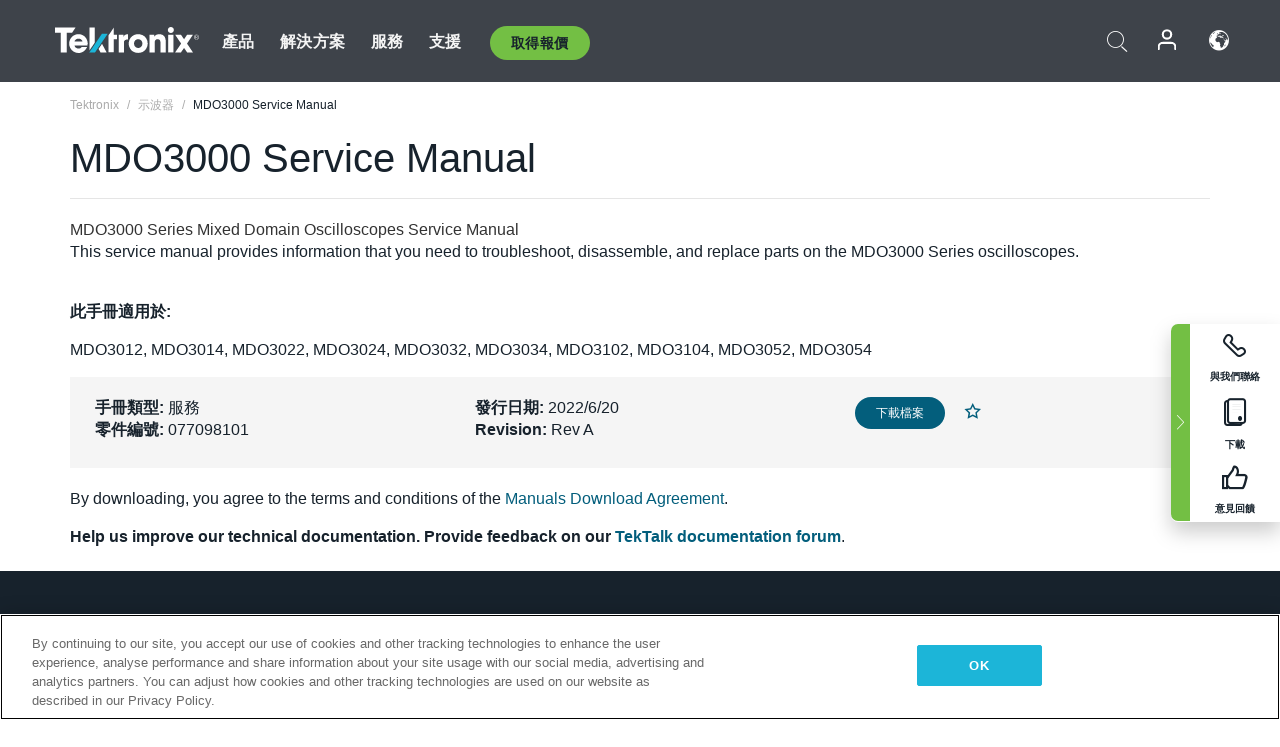

--- FILE ---
content_type: text/html; charset=utf-8
request_url: https://www.tek.com/tw/manual/oscilloscope/mdo3000-service-manual-mdo3000
body_size: 13934
content:



<!DOCTYPE html>
<html lang="zh-TW">
<head itemscope itemtype="http://schema.org/WebSite">
    <meta charset="utf-8">
    <meta http-equiv="X-UA-Compatible" content="IE=edge">
    <meta name="viewport" content="width=device-width" />
    <meta http-equiv="content-language" content="zh-TW">

        <!--Critical CSS Styles-->
        
        <!--CSS Styles-->
        <link rel="stylesheet" id="tek-main-css" href="/patternlab/css/tek.css?v-2026.01.22.1" as="style" data-version="2026.01.22.1">
        <noscript id="tek-main-css-noscript"><link rel="stylesheet" href="/patternlab/css/tek.css?v-2026.01.22.1"></noscript>


    <style type="text/css" data-source="global">
        
    </style>
    <style type="text/css" data-source="localized">
            
    </style>

    <style>
.bundle-card{
overflow: visible;
}
.oem-hide{display:none !important;}
.bundle-card .bundle-price {
font-size:1.425rem!important;
}
@media screen and (min-width: 992px) and (max-width: 1279px){
.bundle-card .bundle-price {
font-size:1.1rem!important;
}
}
.new-nav-item::before {
    color: #73bf44;
    display: initial;
}
:lang(en) .new-nav-item::before, :lang(en) header.header--redesign .nav--main ul li ul li a.category[href="https://my.tek.com/tektalk/"]:before
{
  content: "NEW! ";
   color: #73bf44;
    display: initial;
}
:lang(ja) .new-nav-item::before {
    content: "新着 ";
}
:lang(zh-CN) .new-nav-item::before {
    content: "新的 ";
}
:lang(de-DE) .new-nav-item::before {
    content: "Neu ";
}
:lang(fr-FR) .new-nav-item::before {
    content: "Nouveau "
}
:lang(zh-TW) .new-nav-item::before {
    content: "新的 ";
}
@media screen and (min-width: 992px) {
:lang(fr-FR) .new-nav-item::before {left: -45px;}
  .new-nav-item::before {
    position: absolute;
    left: -20px;
  }
}
.tek-accordion-content {display:none;}
div#drift-frame-controller{z-index:214748364!important;}
@media only screen and (max-width:425px){#onetrust-banner-sdk.otFlat{max-height:25%!important}#onetrust-banner-sdk #onetrust-policy{margin-left:0;margin-top:10px!important}#onetrust-banner-sdk .ot-sdk-columns{width:48%!important;float:left;box-sizing:border-box;padding:0;display:initial;margin-right:2%}#onetrust-consent-sdk #onetrust-button-group button:first-child{margin-top:40px!important}#onetrust-banner-sdk #onetrust-close-btn-container{top:0!important}#onetrust-banner-sdk #onetrust-banner-sdk.ot-close-btn-link,#onetrust-banner-sdk.ot-close-btn-link{padding-top:0!important}}
@media screen and (max-width: 767px){
footer.footer.footer-redesign .footer-connect .social-media-container a {font-size:2rem;}
}
@media screen and (max-width: 300px){
footer.footer.footer-redesign .footer-connect .social-media-container a {font-size:1rem;}
}
/* Slick */
.slider-wrap .slider.slick-slider .banner {display:none;}
.slider-wrap .slider.slick-slider .banner:first-child {display:block;}
.slider-wrap .slider.slick-slider.slick-initialized .banner {display:block;}
/* Documents */
main.main .main-content img.lazy {
max-height: 285px;
min-height: 285px;
}
main.main .main-content #sidebar-wrapper img.lazy,
main.main .main-content img.lazy.loaded,
main.main .main-content .chap-nav img.lazy {
max-height: inherit;
min-height: inherit;
}
main.main .main-content:after,
main.main .main-content #wrapper:after {
    clear: both;
    content: "";
    display: table;
}
@media screen and (min-width: 577px){
  main.main .doc__img {margin: 20px 15px 0px 45px;}
}
/* Slick */
.slider.js-slider-dots img.lazy.loaded,
.main-content img.lazy.loaded {
    max-height: initial;
}
/* MSDM */
div[data-form-block-id="249c9904-bdc6-ee11-9078-6045bd058aac"] {
  visibility: hidden;
  max-height: 1px;
  max-width: 1px;
  overflow: hidden;
}
</style>
    <!--END CSS tyles-->

        <script type="text/javascript" src="/static/js/vendor/jquery-3.5.1.min.js"></script>
<script>
window.dataLayer = window.dataLayer || [];
</script>

<!-- Optimizely -->
<script async src="/api/optimizelyjs/6238166017900544.js"></script>
<!-- End Optimizely -->

<!-- Google Tag Manager -->
<script>(function(w,d,s,l,i){w[l]=w[l]||[];w[l].push({'gtm.start':
new Date().getTime(),event:'gtm.js'});var f=d.getElementsByTagName(s)[0],
j=d.createElement(s),dl=l!='dataLayer'?'&l='+l:'';j.async=true;j.src=
'https://www.googletagmanager.com/gtm.js?id='+i+dl;f.parentNode.insertBefore(j,f);
})(window,document,'script','dataLayer','GTM-77N6');</script>
<!-- End Google Tag Manager -->

    <title itemprop="name">MDO3000 Service Manual | Tektronix</title>
    <meta name="keywords" content="MDO3000 Service Manual, , Service, MDO3012, MDO3014, MDO3022, MDO3024, MDO3032, MDO3034, MDO3102, MDO3104, MDO3052, MDO3054, MDO3000" />
    <meta name="description" content="This service manual provides information that you need to troubleshoot, disassemble, and replace parts on the MDO3000 Series oscilloscopes." />

<!--Open Graph Tags-->
    <meta property="og:title" content="MDO3000 Service Manual" />

<meta property="og:type" content="website" />

    <meta property="og:description" content="This service manual provides information that you need to troubleshoot, disassemble, and replace parts on the MDO3000 Series oscilloscopes." />

<meta property="og:url" content="https://www.tek.com/tw/manual/oscilloscope/mdo3000-service-manual-mdo3000" />




<!--Canonical and Alternate URLs-->
<link rel="canonical" href="https://www.tek.com/tw/manual/oscilloscope/mdo3000-service-manual-mdo3000" itemprop="url" />



<!--Developer site considerations-->

        <link rel="alternate" hreflang="en" href="https://www.tek.com/en/manual/oscilloscope/mdo3000-service-manual-mdo3000" />
        <link rel="alternate" hreflang="x-default" href="https://www.tek.com/en/manual/oscilloscope/mdo3000-service-manual-mdo3000" />
        <link rel="alternate" hreflang="ja-jp" href="https://www.tek.com/ja/manual/oscilloscope/mdo3000-service-manual-mdo3000" />
        <link rel="alternate" hreflang="de-de" href="https://www.tek.com/de/manual/oscilloscope/mdo3000-service-manual-mdo3000" />
        <link rel="alternate" hreflang="ru-ru" href="https://www.tek.com/ru/manual/oscilloscope/mdo3000-service-manual-mdo3000" />
        <link rel="alternate" hreflang="fr-fr" href="https://www.tek.com/fr/manual/oscilloscope/mdo3000-service-manual-mdo3000" />
        <link rel="alternate" hreflang="zh-cn" href="https://www.tek.com.cn/manual/oscilloscope/mdo3000-service-manual-mdo3000" />
        <link rel="alternate" hreflang="zh-tw" href="https://www.tek.com/tw/manual/oscilloscope/mdo3000-service-manual-mdo3000" />
        <link rel="alternate" hreflang="ko-kr" href="https://www.tek.com/ko/manual/oscilloscope/mdo3000-service-manual-mdo3000" />
        <link rel="alternate" hreflang="vi-vn" href="https://www.tek.com/vn/manual/oscilloscope/mdo3000-service-manual-mdo3000" />
    

    

    <script type="text/plain" class="optanon-category-C0002">
        if(document.cookie.indexOf('SC_TRACKING_CONSENT') == -1)
        {
            fetch("/api/trackingconsent/giveconsent", {method: "GET", credentials: 'include'});
        }
    </script>
</head>
<body class="" data-channel="sales" sc-item-id="{CC6F3A9C-0C60-41A8-9FBA-0BC58274F60B}" data-user-email="" data-user-name="" data-cf-country="US">
<!-- Google Tag Manager (noscript) -->
<noscript><iframe src="https://www.googletagmanager.com/ns.html?id=GTM-77N6"
height="0" width="0" style="display:none;visibility:hidden"></iframe></noscript>
<!-- End Google Tag Manager (noscript) -->

    <header class="header header--redesign tek-contact">
    <div class="header__top-mobile">
        <div class="header__btn">
    <div class="block--phone">
        <div class="buyquote-phone icon-phone"><a class="buy-contact-number"></a></div>
    </div>
    <div id="btn-search" class="btn--search">
        <span class="sr-only">切換搜尋</span>
        <span class="icon-search"></span>
    </div>
        <div class="btn--lang">
            <a class="icon-earth header-right__item"><span class="region-text"></span></a>

            <div id="lang-selector-nav" class="lang-selector-bar lang-selector-redesign">
                <div class="lang-selector-bar__header">
                    <div class="header-text">Current Language</div>
                    <div class="header-right__item"><span class="btn-close">×</span></div>
                    <div class="region-text">Chinese (Traditional, Taiwan)</div>
                </div>
                <p class="lang-selector-bar__message">選取語言：</p>
                <nav class="lang-selector-bar__lang-menu">
                    <ul>
                                <li><a href="https://www.tek.com/en/manual/oscilloscope/mdo3000-service-manual-mdo3000">English</a></li>
                                <li><a href="https://www.tek.com/fr/manual/oscilloscope/mdo3000-service-manual-mdo3000">FRAN&#199;AIS</a></li>
                                <li><a href="https://www.tek.com/de/manual/oscilloscope/mdo3000-service-manual-mdo3000">DEUTSCH</a></li>
                                <li><a href="https://www.tek.com/vn/manual/oscilloscope/mdo3000-service-manual-mdo3000">Việt Nam</a></li>
                                <li><a href="https://www.tek.com.cn/manual/oscilloscope/mdo3000-service-manual-mdo3000">简体中文</a></li>
                                <li><a href="https://www.tek.com/ja/manual/oscilloscope/mdo3000-service-manual-mdo3000">日本語</a></li>
                                <li><a href="https://www.tek.com/ko/manual/oscilloscope/mdo3000-service-manual-mdo3000">한국어</a></li>
                                <li><a href="https://www.tek.com/tw/manual/oscilloscope/mdo3000-service-manual-mdo3000">繁體中文</a></li>
                    </ul>
                </nav>

            </div>
        </div>
    <div id="btn-menu" class="btn--menu">
        <span class="sr-only">切換功能表</span>
        <span class="icon-menu"></span>
    </div>
</div><div class="search-block-form">
    
<div class="page-quick-search">
<form action="/api/searchbar/search" method="post"><input name="__RequestVerificationToken" type="hidden" value="NVjX8bDpkb2qToczUJsJrfFgkx3--fdGbF_Kif-LuB08KPXZGVNpN7ClBwPGnZjzktoEBKD2JJHhzYNdsf3W7fywFKfB0yUg5N3OPyFTJpg1" /><input id="uid" name="uid" type="hidden" value="ce22e590-c601-4e5c-a23d-c843aee244d9" />        <div class="form-item">
            <input autocomplete="off" class="form-search form-search-input search-input-b47593d55a7d4205a26d1b6011752185" id="b47593d55a7d4205a26d1b6011752185" name="SearchText" placeholder="搜尋" type="text" value="" />
        </div>
        <div class="form-actions">
            <input type="submit" autocomplete="off" id="edit-submit" value="搜尋" class="button form-submit search-button-b47593d55a7d4205a26d1b6011752185" />
        </div>
</form>
    <div class="search-quick-container" id="search-container-result-b47593d55a7d4205a26d1b6011752185" style="display: none;">
        <div class="helper-container">
            <div class="close-container"><span class="btn-close" data-search-id="b47593d55a7d4205a26d1b6011752185">x</span></div>
            <div class="mobile-tabs">
                <div class="tabs-container">
                    <div data-tab-id="prod-tab" data-search-id="b47593d55a7d4205a26d1b6011752185" class="tab active product-tab-products-content"></div>
                    <div data-tab-id="doc-tab" data-search-id="b47593d55a7d4205a26d1b6011752185" class="tab product-tab-docs-content"></div>
                </div>
            </div>
            <div class="row padding-20 content-row">
                <div data-tab-content-id="prod-tab" class="col-md-6 col-xs-12 tab-content active prod-tab-content">
                    <div class="products-content">
                    </div>
                </div>
                <div data-tab-content-id="doc-tab" class="col-md-6 col-xs-12 tab-content inactive docs-tab-content">
                    <div class="docs-content">
                    </div>
                </div>
            </div>
            <div class="no-results-link">To find technical documents by model, try our <a href="/tw/product-support">Product Support Center</a></div>
            <div class="center mr-show-it-all go-to-all-results"><a href="/tw/search">Show all results →</a></div>
        </div>
    </div>
</div>
</div>
<div class="header__logo">
    <div class="block">
        <a href="/tw/">
            <picture><img src="/patternlab/images/transparent-pixel.png" class="main-logo lazy" alt="logo" data-src="/-/media/project/tek/images/logos/logo.svg?iar=0"></picture>
        </a>
        <a href="/tw/">
            <picture><img src="/patternlab/images/transparent-pixel.png" class="second-logo lazy" alt="mobile_logo" data-src="/-/media/project/tek/images/logos/mobile_logo.svg?iar=0"></picture>
        </a>
    </div>
</div>
    </div>
    <div class="header__menu">
        <div class="header-left">
            

<nav class="nav--main">
    <ul>
                    <li>


                <a class="parent-item" href="/tw/">產品</a>

                <div class="sub-menu">
                    <div class="container w--dynamic">

                        <div class="row">

                                <div class="col-xs-12 col-md-4 menu-col">
                                    <ul>

                                            <li>
<a class="category" href="/tw/products/oscilloscopes-and-probes">示波器和探棒</a>                                            </li>
                                                <li>
                                                    <ul>

                                                                        <li>
                                                                            <a href="/tw/products/oscilloscopes">示波器</a>
                                                                        </li>
                                                                        <li>
                                                                            <a href="/tw/products/oscilloscopes/high-speed-digitizers">高速數位器</a>
                                                                        </li>
                                                                        <li>
                                                                            <a href="/tw/products/oscilloscopes/oscilloscope-probes">探棒與配件</a>
                                                                        </li>
                                                    </ul>
                                                </li>
                                            <li>
<a class="m-t-lg-29 category" href="/tw/products/software">軟體</a>                                            </li>
                                                <li>
                                                    <ul>

                                                                        <li>
                                                                            <a href="/tw/products/software?category=bench-software">工作台軟體</a>
                                                                        </li>
                                                                        <li>
                                                                            <a href="/tw/products/software?category=data-analysis">資料分析</a>
                                                                        </li>
                                                                        <li>
                                                                            <a href="/tw/products/software?category=test-automation">測試自動化</a>
                                                                        </li>
                                                    </ul>
                                                </li>
                                            <li>
<a class="m-t-lg-29 category" href="/tw/products/analyzers">分析儀</a>                                            </li>
                                                <li>
                                                    <ul>

                                                                        <li>
                                                                            <a href="/tw/products/spectrum-analyzers">頻譜分析儀</a>
                                                                        </li>
                                                                        <li>
                                                                            <a href="/tw/products/keithley/4200a-scs-parameter-analyzer">參數分析儀</a>
                                                                        </li>
                                                                        <li>
                                                                            <a href="/tw/products/coherent-optical-products">光調變分析儀</a>
                                                                        </li>
                                                                        <li>
                                                                            <a href="/tw/products/frequency-counters">計頻器</a>
                                                                        </li>
                                                    </ul>
                                                </li>
                                                                            </ul>
                                </div>
                                <div class="col-xs-12 col-md-4 menu-col">
                                    <ul>

                                            <li>
<a class="category" href="/tw/products/signal-generators">訊號產生器</a>                                            </li>
                                                <li>
                                                    <ul>

                                                                        <li>
                                                                            <a href="/tw/products/signal-generators/arbitrary-function-generator">任意函數產生器</a>
                                                                        </li>
                                                                        <li>
                                                                            <a href="/tw/products/arbitrary-waveform-generators">任意波形產生器</a>
                                                                        </li>
                                                    </ul>
                                                </li>
                                            <li>
<a class="m-t-lg-29 category" href="/tw/products/sources-and-supplies">電源和電源供應器</a>                                            </li>
                                                <li>
                                                    <ul>

                                                                        <li>
                                                                            <a href="/tw/products/keithley/source-measure-units">電源量測設備</a>
                                                                        </li>
                                                                        <li>
                                                                            <a href="/tw/products/dc-power-supplies">直流電源供應器</a>
                                                                        </li>
                                                                        <li>
                                                                            <a href="/tw/products/dc-electronic-loads">直流電子負載</a>
                                                                        </li>
                                                                        <li>
                                                                            <a href="/tw/products/ea/bidirectional-power-supplies">DC 雙向供應器</a>
                                                                        </li>
                                                                        <li>
                                                                            <a href="/tw/products/battery-test-and-simulation">電化學產品</a>
                                                                        </li>
                                                    </ul>
                                                </li>
                                            <li>
<a class="m-t-lg-29 category" href="/tw/products/meters">電錶</a>                                            </li>
                                                <li>
                                                    <ul>

                                                                        <li>
                                                                            <a href="/tw/products/keithley/benchtop-digital-multimeter">數位萬用電錶</a>
                                                                        </li>
                                                                        <li>
                                                                            <a href="/tw/products/keithley/data-acquisition-daq-systems">切換和資料擷取系統</a>
                                                                        </li>
                                                                        <li>
                                                                            <a href="/tw/products/keithley/low-level-sensitive-and-specialty-instruments">低位準儀器/靈敏和專用儀器</a>
                                                                        </li>
                                                    </ul>
                                                </li>
                                                                            </ul>
                                </div>
                                <div class="col-xs-12 col-md-4 menu-col">
                                    <ul>

                                            <li>
<a class="category" href="/tw/products">其他產品</a>                                            </li>
                                                <li>
                                                    <ul>

                                                                        <li>
                                                                            <a class="new-nav-item" href="/tw/products/reference-solutions">參考解決方案</a>
                                                                        </li>
                                                                        <li>
                                                                            <a href="/tw/products/keithley/semiconductor-testing-systems">半導體測試系統</a>
                                                                        </li>
                                                                        <li>
                                                                            <a href="/tw/products/components-accessories">元件和配件</a>
                                                                        </li>
                                                                        <li>
                                                                            <a href="/tw/buy/encore">翻新測試設備</a>
                                                                        </li>
                                                                        <li>
                                                                            <a class="nav-highlight mb-3" href="/tw/tools">Product Selectors &amp; Calculators ⇨</a>
                                                                        </li>
                                                    </ul>
                                                </li>
                                            <li>
<a class="category" href="/tw/products/keithley">吉時利產品</a>                                            </li>
                                            <li>
<a class="category" href="/tw/products/ea">EA Elektro-Automatik 產品</a>                                            </li>
                                            <li>
<a class="category" href="/tw/products">查看所有產品</a>                                            </li>
                                            <li>
<a class="category" href="/tw/buy/promotions">促銷活動</a>                                            </li>
                                                                            </ul>
                                </div>
                        </div>
                    </div>
                </div>
            </li>
            <li>


                <a class="parent-item" href="/tw/">解決方案</a>

                <div class="sub-menu">
                    <div class="container w--dynamic">

                        <div class="row">

                                <div class="col-xs-12 col-md-3 key-trends-col menu-col">
                                    <ul>

                                            <li>
<a class="category" href="/tw/solutions">行業</a>                                            </li>
                                                <li>
                                                    <ul>

                                                                        <li>
                                                                            <a href="/tw/solutions/application/research">進階研究</a>
                                                                        </li>
                                                                        <li>
                                                                            <a href="/tw/solutions/industry/aero-def">航太與國防</a>
                                                                        </li>
                                                                        <li>
                                                                            <a href="/tw/solutions/industry/automotive-test-solutions">汽車</a>
                                                                        </li>
                                                                        <li>
                                                                            <a href="/tw/education/university-labs">教育與教學實驗室</a>
                                                                        </li>
                                                                        <li>
                                                                            <a href="/tw/solutions/industry/medical-devices-and-systems">醫療裝置和系統</a>
                                                                        </li>
                                                                        <li>
                                                                            <a class="new-nav-item" href="/tw/solutions/industry/power-semiconductor">功率半導體</a>
                                                                        </li>
                                                                        <li>
                                                                            <a href="/tw/solutions/industry/renewable-energy">再生能源</a>
                                                                        </li>
                                                                        <li>
                                                                            <a href="/tw/solutions/industry/semiconductor-design-and-manufacturing">半導體設計與製造</a>
                                                                        </li>
                                                    </ul>
                                                </li>
                                                                            </ul>
                                </div>
                                <div class="col-xs-12 col-md-9 app-ind-col menu-col">
                                    <ul>

                                            <li>
<a class="category" href="/tw/solutions">應用</a>                                            </li>
                                                <li>
                                                    <ul>

                                                                        <li>
                                                                            <a href="/tw/solutions/application/3d-sensing">3D 感應與影像特性</a>
                                                                        </li>
                                                                        <li>
                                                                            <a href="/tw/solutions/application/emi-emc-testing">EMI/EMC 測試</a>
                                                                        </li>
                                                                        <li>
                                                                            <a href="/tw/solutions/application/high-speed-serial-communication">高速串列通訊</a>
                                                                        </li>
                                                                        <li>
                                                                            <a href="/tw/solutions/application/material-science">材料科學和工程</a>
                                                                        </li>
                                                                        <li>
                                                                            <a href="/tw/">軍事與政府</a>
                                                                        </li>
                                                                        <li>
                                                                            <a href="/tw/solutions/application/power-efficiency">電源效率</a>
                                                                        </li>
                                                                        <li>
                                                                            <a href="/tw/solutions/application/rf-testing">射頻測試</a>
                                                                        </li>
                                                                        <li>
                                                                            <a href="/tw/solutions/application/test-automation">測試自動化</a>
                                                                        </li>
                                                                        <li>
                                                                            <a href="/tw/">有線通訊設備</a>
                                                                        </li>
                                                    </ul>
                                                </li>
                                            <li>
<a class="m-t-lg-29 category" href="/tw/solutions">All Solutions</a>                                            </li>
                                                                            </ul>
                                </div>
                        </div>
                    </div>
                </div>
            </li>
            <li>

                    <meta itemprop="serviceType" content="服務" />

                <a class="parent-item" href="/tw/">服務</a>

                <div class="sub-menu">
                    <div class="container w--dynamic">

                        <div class="row">

                                <div class="col-xs-12 col-md-4 menu-col">
                                    <ul>

                                            <li>
<a class="category" href="/tw/services/calibration-services">                                                    <span itemprop="name">
                                                        校準服務
                                                    </span>
</a>                                            </li>
                                                <li>
                                                    <ul>

                                                                        <li>
                                                                            <div>
                                                                                <span itemprop="name">
                                                                                    <a href="/tw/services/calibration-services/factory-verified-calibration-services">原廠認證校驗</a>
                                                                                </span>
                                                                            </div>
                                                                        </li>
                                                                        <li>
                                                                            <div>
                                                                                <span itemprop="name">
                                                                                    <a href="/tw/services/calibration-services/multi-brand-oem-compliant-calibration-services">多重品牌相容校驗</a>
                                                                                </span>
                                                                            </div>
                                                                        </li>
                                                                        <li>
                                                                            <div>
                                                                                <span itemprop="name">
                                                                                    <a href="/tw/services/calibration-services/quality">品質與認可</a>
                                                                                </span>
                                                                            </div>
                                                                        </li>
                                                                        <li>
                                                                            <div>
                                                                                <span itemprop="name">
                                                                                    <a href="/tw/services/calibration-services/calibration-capabilities">校驗能力</a>
                                                                                </span>
                                                                            </div>
                                                                        </li>
                                                                        <li>
                                                                            <div>
                                                                                <span itemprop="name">
                                                                                    <a href="/tw/services/calibration-services/locations">位置</a>
                                                                                </span>
                                                                            </div>
                                                                        </li>
                                                                        <li>
                                                                            <div>
                                                                                <span itemprop="name">
                                                                                    <a href="/tw/services/calibration-services/calibration-services-levels">服務層次</a>
                                                                                </span>
                                                                            </div>
                                                                        </li>
                                                                        <li>
                                                                            <div>
                                                                                <span itemprop="name">
                                                                                    <a href="/tw/services/test-equipment-repair/rma-status-search">原廠級校驗狀態追蹤</a>
                                                                                </span>
                                                                            </div>
                                                                        </li>
                                                                        <li>
                                                                            <div>
                                                                                <span itemprop="name">
                                                                                    <a class="nav-highlight" href="/tw/services/multi-brand-quote-request">多重品牌服務要求 ⇨</a>
                                                                                </span>
                                                                            </div>
                                                                        </li>
                                                                        <li>
                                                                            <div>
                                                                                <span itemprop="name">
                                                                                    <a class="nav-highlight" href="/tw/services/select-factory-service-request">原廠服務要求 ⇨</a>
                                                                                </span>
                                                                            </div>
                                                                        </li>
                                                    </ul>
                                                </li>
                                            <li>
<a class="m-t-lg-29 category" href="/tw/services/asset-management">                                                    <span itemprop="name">
                                                        資產管理服務
                                                    </span>
</a>                                            </li>
                                                <li>
                                                    <ul>

                                                                        <li>
                                                                            <div>
                                                                                <span itemprop="name">
                                                                                    <a href="/tw/services/asset-management/calweb">CalWeb</a>
                                                                                </span>
                                                                            </div>
                                                                        </li>
                                                                        <li>
                                                                            <div>
                                                                                <span itemprop="name">
                                                                                    <a href="/tw/services/asset-management/managed-services">儀器管理服務</a>
                                                                                </span>
                                                                            </div>
                                                                        </li>
                                                    </ul>
                                                </li>
                                                                            </ul>
                                </div>
                                <div class="col-xs-12 col-md-4 menu-col">
                                    <ul>

                                            <li>
<a class="category" href="/tw/services/test-equipment-repair">                                                    <span itemprop="name">
                                                        維修服務
                                                    </span>
</a>                                            </li>
                                                <li>
                                                    <ul>

                                                                        <li>
                                                                            <div>
                                                                                <span itemprop="name">
                                                                                    <a class="oem-hide" href="/tw/services/test-equipment-repair/rma-request">安排維修服務</a>
                                                                                </span>
                                                                            </div>
                                                                        </li>
                                                                        <li>
                                                                            <div>
                                                                                <span itemprop="name">
                                                                                    <a href="/tw/services/test-equipment-repair/rma-status-search">追蹤維修狀態</a>
                                                                                </span>
                                                                            </div>
                                                                        </li>
                                                                        <li>
                                                                            <div>
                                                                                <span itemprop="name">
                                                                                    <a href="/webform/request-tektronix-parts-information">零件</a>
                                                                                </span>
                                                                            </div>
                                                                        </li>
                                                                        <li>
                                                                            <div>
                                                                                <span itemprop="name">
                                                                                    <a href="/tw/services/test-equipment-repair/warranty-status-search">查看產品保固狀態</a>
                                                                                </span>
                                                                            </div>
                                                                        </li>
                                                    </ul>
                                                </li>
                                                                            </ul>
                                </div>
                                <div class="col-xs-12 col-md-4 menu-col">
                                    <ul>

                                            <li>
<a class="category" href="/tw/services/ea-factory-service">EA Elektro-Automatik 服務</a>                                            </li>
                                            <li>
<a class="category" href="/tw/component-solutions">Tektronix 元件解決方案</a>                                            </li>
                                            <li>
<a class="category" href="/tw/services/factory-service-plans">服務方案</a>                                            </li>
                                            <li>
<a class="category" href="/tw/services">查看所有服務</a>                                            </li>
                                                                            </ul>
                                </div>
                        </div>
                    </div>
                </div>
            </li>
            <li>


                <a class="parent-item" href="/tw/">支援</a>

                <div class="sub-menu">
                    <div class="container w--dynamic">

                        <div class="row">

                                <div class="col-xs-12 col-md-4 menu-col">
                                    <ul>

                                            <li>
<a class="category" href="/tw/ownerresources">產品</a>                                            </li>
                                                <li>
                                                    <ul>

                                                                        <li>
                                                                            <a href="/tw/support/datasheets-manuals-software-downloads"> 產品支援和下載</a>
                                                                        </li>
                                                                        <li>
                                                                            <a href="/tw/order-status-search">訂單狀態</a>
                                                                        </li>
                                                                        <li>
                                                                            <a href="/tw/product-registration">產品註冊</a>
                                                                        </li>
                                                                        <li>
                                                                            <a href="/tw/services/test-equipment-repair/warranty-status-search">查看產品保固狀態</a>
                                                                        </li>
                                                                        <li>
                                                                            <a href="/tw/buy/request-parts-information">零件</a>
                                                                        </li>
                                                    </ul>
                                                </li>
                                            <li>
<a class="m-t-lg-29 category" href="/tw/products/software">軟體</a>                                            </li>
                                                <li>
                                                    <ul>

                                                                        <li>
                                                                            <a href="/tw/support/datasheets-manuals-software-downloads">軟體下載</a>
                                                                        </li>
                                                                        <li>
                                                                            <a href="/tw/support/products/product-license">TEKAMS (軟體授權管理)</a>
                                                                        </li>
                                                    </ul>
                                                </li>
                                            <li>
<a class="m-t-lg-29 category" href="/tw/support/resource-center">資源</a>                                            </li>
                                                <li>
                                                    <ul>

                                                                        <li>
                                                                            <a href="/tw/support/ea">EA Elektro-Automatik 支援</a>
                                                                        </li>
                                                                        <li>
                                                                            <a href="/tw/support/faqs">常見問題</a>
                                                                        </li>
                                                                        <li>
                                                                            <a href="/tw/support">支援中心</a>
                                                                        </li>
                                                                        <li>
                                                                            <a href="https://my.tek.com/zh-TW/support/create-new-support-case/">技術支援</a>
                                                                        </li>
                                                    </ul>
                                                </li>
                                                                            </ul>
                                </div>
                                <div class="col-xs-12 col-md-4 menu-col">
                                    <ul>

                                            <li>
<a class="category" href="/tw/buy">如何以及在哪裡購買</a>                                            </li>
                                                <li>
                                                    <ul>

                                                                        <li>
                                                                            <a href="/tw/contact-tek">與我們聯絡</a>
                                                                        </li>
                                                                        <li>
                                                                            <a href="/tw/buy/partner-locator">經銷商定位器</a>
                                                                        </li>
                                                                        <li>
                                                                            <a href="/tw/buy/gsa-multiple-award-schedule-pricelist">GSA 程式</a>
                                                                        </li>
                                                                        <li>
                                                                            <a href="/tw/buy/promotions">促銷活動</a>
                                                                        </li>
                                                    </ul>
                                                </li>
                                            <li>
<a class="m-t-lg-29 category" href="/tw/about-us/integrity-and-compliance-program">遵守</a>                                            </li>
                                                <li>
                                                    <ul>

                                                                        <li>
                                                                            <a href="/tw/support/export-codes">出口代碼</a>
                                                                        </li>
                                                                        <li>
                                                                            <a href="/tw/about-us/integrity-and-compliance-program">誠信合規</a>
                                                                        </li>
                                                                        <li>
                                                                            <a href="/tw/services/recycle">產品回收（僅限歐洲）</a>
                                                                        </li>
                                                                        <li>
                                                                            <a href="/tw/support/product-security">產品安全</a>
                                                                        </li>
                                                                        <li>
                                                                            <a href="/tw/services/customer-quality-assurance">品質保證</a>
                                                                        </li>
                                                                        <li>
                                                                            <a href="/tw/services/safety">安全召回</a>
                                                                        </li>
                                                                        <li>
                                                                            <a href="/tw/documents/service/traceability-map-beaverton-pdf">可追溯性</a>
                                                                        </li>
                                                    </ul>
                                                </li>
                                                                            </ul>
                                </div>
                                <div class="col-xs-12 col-md-4 menu-col">
                                    <ul>

                                            <li>
<a class="category" href="/tw/about-us">公司</a>                                            </li>
                                                <li>
                                                    <ul>

                                                                        <li>
                                                                            <a href="/tw/about-us">關於我們</a>
                                                                        </li>
                                                                        <li>
                                                                            <a href="/tw/newsroom?category=blogs&amp;lang=zh-TW">部落格</a>
                                                                        </li>
                                                                        <li>
                                                                            <a href="/tw/stories">客戶故事</a>
                                                                        </li>
                                                                        <li>
                                                                            <a href="/tw/events">活動</a>
                                                                        </li>
                                                                        <li>
                                                                            <a href="/tw/newsroom">新聞編輯室</a>
                                                                        </li>
                                                    </ul>
                                                </li>
                                            <li>
<a class="m-t-lg-29 category" href="/tw/buy/partners">合作夥伴入口網站</a>                                            </li>
                                            <li>
<a class="m-t-lg-29 category" href="https://my.tek.com/en/tektalk/?_gl=1*2wluc8*_gcl_au*MTE2NjcyNTE0MS4xNzI0MTI1NTQ0*_ga*OTA5OTY3NzMxLjE2Njg0MDUzODA.*_ga_1HMYS1JH9M*MTcyNDEyOTY3My42NTguMS4xNzI0MTM3MTgwLjYwLjAuMA..">TekTalk 使用者社群</a>                                            </li>
                                                                            </ul>
                                </div>
                        </div>
                    </div>
                </div>
            </li>
        <li>
                <div class="header-left__item block-buyquote">
        <nav class="nav--buy-quote">
            <ul>
                <li>
                        <a href="#" class="btn btn--green btn--small btn-quote parent-item">取得報價</a>
                    <div class="buy-quote sub-menu">
                        <div class="container">
                            <div class="row" style="justify-content: center;">
                                    <div class="thumbnails-wrap">
<a class="icon-top icon-scope" href="/tw/buy/tekstore/quote">取得產品報價</a><a class="icon-top icon-repair-service" href="/tw/request-service-quote-or-info">取得服務報價</a><a class="icon-top icon-contact-card-2021" title="Contact Sales" href="/tw/buy/request-sales-contact">聯絡銷售</a>                                    </div>
                            </div>
                        </div>
                    </div>
                </li>
            </ul>
        </nav>
    </div>

        </li>
    </ul>
</nav>

        </div>
        <div class="region--header_menu_right">
            <div class="header-right">
                

<div class="block--phone header-right__item">
    <div class="buyquote-phone">
        <a class="buy-contact-number"></a>
    </div>
</div>
<div class="search-block-form header-right__item">
    <div class="btn--search parent-item">
        <span class="sr-only">切換搜尋</span>
        <span class="icon-search"></span>
    </div>
    <div class="header-search-form">
        
<div class="page-quick-search">
<form action="/api/searchbar/search" method="post"><input name="__RequestVerificationToken" type="hidden" value="MsSsuGO0w0fr5nmYvxAgYmc6GB6rKyBaIUSLwh3l1wJc-73YWY-w4FyN8VVx37ktzLfs0zRSn01yVJXpm2auvDqViYn2aymuvXdyZtZPL_c1" /><input id="uid" name="uid" type="hidden" value="8686de6d-72fe-4e17-8bcb-63549d993e16" />        <div class="form-item">
            <input autocomplete="off" class="form-search form-search-input search-input-6c9c8ac699dc44faaa2a6840f886202e" id="6c9c8ac699dc44faaa2a6840f886202e" name="SearchText" placeholder="搜尋" type="text" value="" />
        </div>
        <div class="form-actions">
            <input type="submit" autocomplete="off" id="edit-submit" value="搜尋" class="button form-submit search-button-6c9c8ac699dc44faaa2a6840f886202e" />
        </div>
</form>
    <div class="search-quick-container" id="search-container-result-6c9c8ac699dc44faaa2a6840f886202e" style="display: none;">
        <div class="helper-container">
            <div class="close-container"><span class="btn-close" data-search-id="6c9c8ac699dc44faaa2a6840f886202e">x</span></div>
            <div class="mobile-tabs">
                <div class="tabs-container">
                    <div data-tab-id="prod-tab" data-search-id="6c9c8ac699dc44faaa2a6840f886202e" class="tab active product-tab-products-content"></div>
                    <div data-tab-id="doc-tab" data-search-id="6c9c8ac699dc44faaa2a6840f886202e" class="tab product-tab-docs-content"></div>
                </div>
            </div>
            <div class="row padding-20 content-row">
                <div data-tab-content-id="prod-tab" class="col-md-6 col-xs-12 tab-content active prod-tab-content">
                    <div class="products-content">
                    </div>
                </div>
                <div data-tab-content-id="doc-tab" class="col-md-6 col-xs-12 tab-content inactive docs-tab-content">
                    <div class="docs-content">
                    </div>
                </div>
            </div>
            <div class="no-results-link">To find technical documents by model, try our <a href="/tw/product-support">Product Support Center</a></div>
            <div class="center mr-show-it-all go-to-all-results"><a href="/tw/search">Show all results →</a></div>
        </div>
    </div>
</div>
    </div>
</div><nav class="header-right__item nav--account">
    <ul>
            <li class="nav--account__login">
                <form action="/identity/externallogin?authenticationType=AzureB2C&amp;ReturnUrl=%2fidentity%2fexternallogincallback%3fReturnUrl%3d%252ftw%252fmanual%252foscilloscope%252fmdo3000-service-manual-mdo3000%26sc_site%3dus%26authenticationSource%3dDefault&amp;sc_site=us" method="post">    <button type="submit" class="login-link">登入</button>
</form>
            </li>
    </ul>
</nav><a class="icon-earth header-right__item"><span class="region-text"></span></a>

<div id="lang-selector-nav" class="lang-selector-bar lang-selector-redesign">
    <div class="lang-selector-bar__header">
        <div class="header-text">Current Language</div>
        <div class="header-right__item"><span class="btn-close">×</span></div>
        <div class="region-text">Chinese (Traditional, Taiwan)</div>
    </div>
    <p class="lang-selector-bar__message">選取語言：</p>
    <nav class="lang-selector-bar__lang-menu">
        <ul>
                    <li><a href="https://www.tek.com/en/manual/oscilloscope/mdo3000-service-manual-mdo3000">English</a></li>
                    <li><a href="https://www.tek.com/fr/manual/oscilloscope/mdo3000-service-manual-mdo3000">FRAN&#199;AIS</a></li>
                    <li><a href="https://www.tek.com/de/manual/oscilloscope/mdo3000-service-manual-mdo3000">DEUTSCH</a></li>
                    <li><a href="https://www.tek.com/vn/manual/oscilloscope/mdo3000-service-manual-mdo3000">Việt Nam</a></li>
                    <li><a href="https://www.tek.com.cn/manual/oscilloscope/mdo3000-service-manual-mdo3000">简体中文</a></li>
                    <li><a href="https://www.tek.com/ja/manual/oscilloscope/mdo3000-service-manual-mdo3000">日本語</a></li>
                    <li><a href="https://www.tek.com/ko/manual/oscilloscope/mdo3000-service-manual-mdo3000">한국어</a></li>
                    <li><a href="https://www.tek.com/tw/manual/oscilloscope/mdo3000-service-manual-mdo3000">繁體中文</a></li>
        </ul>
    </nav>

</div>

            </div>
        </div>
    </div>
</header>

    <main role="main" class="main page__content global-components-init ">
        
        

<div class="flyout-redesign sticky-btn-group">
    <div class="sticky-btn-left sticky-btn-toggle open">
        <div class="hidden-xs hidden-sm">
            <div class="icon icon-chevron-right"></div>
        </div>
    </div>
    <div class="sticky-btn-right">
        

    <div class="sticky-btn">
        <div class="icon icon-phone-bold">
            <p>與我們聯絡</p>
        </div>
        <div class="callout clearfix">
            <div class="callout__close icon-chevron-right"></div>
            <div class="scroll-xs">
                <div class="callout__content">
                    <div class="col">
                            <div class="flex-icon-wrapper">
                                    <a class="open-chat chat icon-comments hidden" data-region="tw">
                                        <div class="callout__content-title">提出問題</div>
                                    </a>
                            </div>
                            <p class="description">與 Tek 業務代表即時對談。 上班時間：上午 6:00 - 下午 4:30 (太平洋時間)</p>
                    </div>


                        <div id="refresh-callout-call" class="col">

                            <a href="" class="call icon-communication">
                                <div class="callout__content-title">致電</div>
                                <p class="description__phone">請致電</p>
                            </a>


                                <p class="description"> 與 Tek 業務代表即時對談。 上班時間：上午 8:30 - 下午 5:30 (太平洋時間)</p>

                            <p></p>
                        </div>
                    <div id="refresh-callout-contact" class="col">
                        <a href="/tw/contact-us" class=" icon-question">
                            <div class="callout__content-title">與我們聯絡</div>
                            <p class="description">若有任何評論、問題或意見，請聯絡我們</p>
                        </a>
                    </div>
                </div>
            </div>
        </div>
    </div>
<div class="sticky-btn">
    <div class="icon icon-datasheet">
        <p>下載</p>
    </div>
    <div class="callout download clearfix">
        <div class="callout__close icon-chevron-right"></div>
        <div class="scroll-xs">
            <header>
                <p>下載手冊、產品規格表、軟體等等：</p>
            </header>
<form action="/api/searchbar/search" method="post">                <div class="callout__content">
                    <input name="__RequestVerificationToken" type="hidden" value="R6LQK_3pLRLvkeOyzZzCONVDIdS3Q0OgN1C8UQo4iMNvTlGVPdIdm-eH6MGuPJZJoQPkw2JXBXhnaTCbA384w-x4WgTLpdQLRmBKj-jzPTg1" />
                    <input id="uid" name="uid" type="hidden" value="de49f811-d607-4528-b5b1-f699e70402c4" />
                    <div class="col-2">
                        <div class="callout__content-title">下載類型</div>
                        <div class="dropdown">
                            <select class="btn btn--right-icon icon-chevron-down " id="SearchType" name="SearchType" type="button"><option selected="selected" value="">全部顯示</option>
<option value="product_series">Products</option>
<option value="datasheet">Datasheet</option>
<option value="manual">Manual</option>
<option value="software">Software</option>
<option value="document">Marketing Document</option>
<option value="faq">Faq</option>
<option value="video">Video</option>
</select>
                        </div>
                    </div>
                    <div class="col-2">
                        <div class="callout__content-title">機型或關鍵字</div>
                        <div class="form-item">
                            <input checkedname="keys" id="edit-keys" name="SearchText" placeholder="開始輸入..." title="輸入您要搜尋的術語。" type="search" value="" />
                        </div>
                    </div>

                    <div class="col-1">
                        <input type="submit" class="btn btn--right-icon icon-chevron-right" value="搜尋" />
                    </div>
                </div>
</form>        </div>
    </div>
</div>
    <div class="sticky-btn">
        <div class="icon icon-thumbs-up">
            <p>意見回饋</p>
        </div>
        <div class="callout clearfix feedback">
            <div class="callout__close icon-chevron-right"></div>
            <div class="scroll-xs">
                <div class="feedback-rating__parentcontainer">
                    <p class="m-t-32">有意見回饋嗎？我們很樂意聽聽您的看法。</p>
                    <p class="description">不論是正面或負面的建議，您的意見都能協助我們不斷改善 Tek.com 的體驗。若您遇到問題或我們提供的服務不錯，都請讓我們瞭解。</p>
                    <p><a href="https://www.surveygizmo.com/s3/4165364/www-nps-web-survey" class="btn" target="_blank" rel="noopener noreferrer">讓我們瞭解您的想法</a></p>
                </div>
            </div>
        </div>
    </div>






    </div>
</div>



<div class="container">

<div id="block-tektronix-breadcrumbs" class="block">
    <nav role="navigation">
        <ol itemscope="" itemtype="http://schema.org/BreadcrumbList">
            <li itemprop="itemListElement" itemscope="" itemtype="http://schema.org/ListItem">
                    <a href="/tw/" itemprop="item">
                        <span itemprop="name">Tektronix</span>
                    </a>
                <meta itemprop="position" content="0" />
            </li>
            <li itemprop="itemListElement" itemscope="" itemtype="http://schema.org/ListItem">
                    <a href="/tw/products/oscilloscopes" itemprop="item">
                        <span itemprop="name">示波器</span>
                    </a>
                <meta itemprop="position" content="1" />
            </li>
            <li itemprop="itemListElement" itemscope="" itemtype="http://schema.org/ListItem">
                    <span itemprop="name">MDO3000 Service Manual</span>
                <meta itemprop="position" content="2" />
            </li>
        </ol>
    </nav>
</div>


<div class="header-image__none">
        <h1 class="page-title">MDO3000 Service Manual</h1>

</div>




    <div class="tek-mobile-text">
        MDO3000 Series Mixed Domain Oscilloscopes Service Manual
    </div>
        
<p>This service manual provides information that you need to troubleshoot, disassemble, and replace parts on the MDO3000 Series oscilloscopes.</p>
    <p>
        <br />
        <strong>此手冊適用於:</strong>
    </p>
    <p>
        MDO3012, MDO3014, MDO3022, MDO3024, MDO3032, MDO3034, MDO3102, MDO3104, MDO3052, MDO3054
    </p>

<div class="messages" id="social-interactions-message-sc-component">
    <div class="messages-content hidden">
        <div class="message please-authenticate">
            Please Login/Register to interact with the search results.
            <a href="/identity/login/us/AzureB2C?returnUrl=/tw/manual/oscilloscope/mdo3000-service-manual-mdo3000" class="btn btn--green open-login-btn">Login</a>
        </div>
    </div>
    <div class="message-container hidden-without-important" style="top:75px; text-align:center; z-index:99;">
        <div class="alert alert-info margin-20 alert-dismissable" role="alert">
            <span class="close" data-dismiss="alert" aria-label="Close">
                <span aria-hidden="true">&times;</span>
            </span>
        </div>
    </div>
</div>

<div class="manual-download__info col-xs-12">
    <div class="col-sm-6 col-md-4">
        <ul>
                <li><strong>手冊類型:</strong> 服務</li>
                            <li><strong>零件編號:</strong> 077098101</li>
        </ul>
    </div>
    <div class="col-sm-6 col-md-4">
        <ul>
                <li>
                    <strong>發行日期:</strong> <time datetime="20220620T000000Z">2022/6/20 </time>
                </li>
                            <li><strong>Revision:</strong> Rev A</li>
        </ul>
    </div>
    <div class="col-sm-6 col-md-4">
        <ul>


                <li data-type="Manual" data-subtype="服務" data-number="077098101" class="download btn">
                    <a href="https://download.tek.com/manual/MDO3000-Service-Manual-077098101_RevA.pdf">
                    下載檔案
                    </a>
                </li>
                <li style="display:inline;" class="social-interactions" data-item-id="{CC6F3A9C-0C60-41A8-9FBA-0BC58274F60B}">
                    <a data-action="AddAsFavorite" class="action-favorite" title="" href="#"><i class="icon-star"></i></a>
                </li>
        </ul>
    </div>
</div><p>By downloading, you agree to the terms and conditions of the <a class="tek-accordion">Manuals Download Agreement</a>.</p>    <div class="tek-accordion-content">
        <h1 class="page-title">Manuals Download Agreement</h1>
<div class="content-wide">
<h4>ATTENTION: please read the following terms and conditions carefully before downloading any documents from this website. By downloading manuals from Tektronix' website, you agree to the following terms and conditions:</h4>
<h5>Manuals for Products That Are Currently Supported:</h5>
<p>Tektronix hereby grants permission and license to owners of Tektronix instruments to download and reproduce the manuals on this website for their own internal or personal use. Manuals for currently supported products may not be reproduced for distribution to others unless specifically authorized in writing by Tektronix, Inc.</p>
<p>A Tektronix manual may have been revised to reflect changes made to the product during its manufacturing life. Thus, different versions of a manual may exist for any given product. Care should be taken to ensure that one obtains the proper manual version for a specific product serial number.</p>
<h5>Manuals for Products That Are No Longer Supported:</h5>
<p>Tektronix cannot provide manuals for measurement products that are no longer eligible for long term support. Tektronix hereby grants permission and license for others to reproduce and distribute copies of any Tektronix measurement product manual, including user manuals, operator's manuals, service manuals, and the like, that (a) have a Tektronix Part Number and (b) are for a measurement product that is no longer supported by Tektronix.</p>
<p>A Tektronix manual may be revised to reflect changes made to the product during its manufacturing life. Thus, different versions of a manual may exist for any given product. Care should be taken to ensure that one obtains the proper manual version for a specific product serial number.</p>
<p>This permission and license does not apply to any manual or other publication that is still available from Tektronix, or to any manual or other publication for a video production product or a color printer product.</p>
<h5>Disclaimer:</h5>
<p>Tektronix does not warrant the accuracy or completeness of the information, text, graphics, schematics, parts lists, or other material contained within any measurement product manual or other publication that is not supplied by Tektronix or that is produced or distributed in accordance with the permission and license set forth above.</p>
<p>Tektronix may make changes to the content of this website or to its products at any time without notice.</p>
<h5>Limitation of Liability:</h5>
<p>TEKTRONIX SHALL NOT BE LIABLE FOR ANY DAMAGES WHATSOEVER (INCLUDING, WITHOUT LIMITATION, ANY CONSEQUENTIAL OR INCIDENTAL DAMAGES, DAMAGES FOR LOSS OF PROFITS, BUSINESS INTERRUPTION, OR FOR INFRINGEMENT OF INTELLECTUAL PROPERTY) ARISING OUT OF THE USE OF ANY MEASUREMENT PRODUCT MANUAL OR OTHER PUBLICATION PRODUCED OR DISTRIBUTED IN ACCORDANCE WITH THE PERMISSION AND LICENSE SET FORTH ABOVE.</p>
</div>
<p>&nbsp;</p>
    </div>

<p><strong>Help us improve our technical documentation. Provide feedback on our <a href="https://my.tek.com/tektalk/documentation">TekTalk documentation forum</a></strong>.</p>
</div>
    </main>

    


<footer class="footer footer-redesign">
    <div class="container">
        <div class="footer-logo">
            <picture><img src="/patternlab/images/transparent-pixel.png" alt="Tektronix" data-src="/-/media/project/tek/images/logos/tek-monogram/logo_tk_footer.svg?iar=0" class="lazy"></picture>
        </div>
        
<div class="footer-about">
    <p class="heading">關於 Tektronix</p>
    <p class="about">
        我們是量測洞察力的公司，致力於效能並盡力發揮各種可能性。Tektronix 設計並製造各種測試和量測解決方案，來突破日益複雜的藩籬，以加速全球創新。
    </p>
    <a class="btn btn--transp" href="/tw/about-us">深入瞭解我們</a>
</div>

<div class="footer-company">
    <p class="heading">公司</p>
    <ul class="footer-links">
                <li><a href="/tw/about-us">關於我們</a></li>
                <li><a href="https://careers.ralliant.com/tektronix/">人才招募</a></li>
                <li><a href="https://news.tektronix.com/">新聞中心</a></li>
                <li><a href="/tw/events">活動</a></li>
                <li><a href="/tw/products/ea">EA Elektro-Automatik</a></li>
    </ul>
</div>

<div class="footer-help">
    <p class="heading">說明 &amp; 學習</p>
    <ul class="footer-links">
                <li class="contact-number"><a class="contact-number-anchor" href=""></a></li>
                <li><a href="/tw/contact-us">與我們聯絡</a></li>
                <li><a href="/tw/support/contact-technical-support">聯絡技術支援</a></li>
                <li><a href="/tw/ownerresources">擁有者資源</a></li>
                <li><a href="/tw/support/learning-center">學習中心</a></li>
                <li><a href="/tw/blog">部落格</a></li>
    </ul>
</div>

<div class="footer-partners">
    <p class="heading">合作夥伴</p>
    <ul class="footer-links">
                <li><a href="/tw/buy/partner-locator">尋找合作夥伴</a></li>
                <li></li>
                <li></li>
                <li></li>
    </ul>
</div>

<div class="footer-connect">
    <p class="heading">與我們聯絡</p>
    <div class="social-media-container">

<a class="icon-linkedin-2021" target="_blank" rel="noopener noreferrer" href="https://www.linkedin.com/company/tektronix/"></a><a class="icon-youtube-2021" target="_blank" rel="noopener noreferrer" href="https://www.youtube.com/user/tektronix"></a><a class="icon-facebook-2021" target="_blank" rel="noopener noreferrer" href="https://www.facebook.com/TektronixTW"></a><a class="icon-x-rounded" target="_blank" rel="noopener noreferrer" href="https://twitter.com/tektronix"></a><a class="icon-instagram-2021" target="_blank" rel="noopener noreferrer" href="https://www.instagram.com/tektronixofficial"></a>    </div>
</div>


    </div>
    <div class="footer-bottom">
        

<div class="footer-links-bottom">
    <div class="second-nav">
        <nav>
            <p class="heading">其他連結</p>
            <ul class="footer-links">
                    <li class="copyright">
                        <p>&copy;  2025 TEKTRONIX, INC.</p>
                    </li>
                                        <li><a href="/tw/html-sitemap">Sitemap</a></li>
                        <li><a href="/tw/privacy-statement">Privacy</a></li>
                        <li><a href="/tw/terms-of-use">使用條款</a></li>
                        <li><a href="/tw/terms_and_conditions">條款與條件</a></li>
                        <li class="contact-number"><a class="contact-number-anchor" href="">Call us at </a></li>
                        <li><a href="https://www.surveygizmo.com/s3/4165364/www-nps-web-survey">Feedback</a></li>
            </ul>
        </nav>
    </div>
</div>
    </div>
</footer>


    <!--Render Scripts-->
        <!--Third Party Scripts-->
        <!--Third Party Scripts-->
        <script defer id="tek-main-js" src="/patternlab/js/tek-app.js?v-2026.01.22.1" onload="executeLocalScripts()" data-version="2026.01.22.1"></script>
        <!--Chat Settings-->
        <script>
            window.__cs = window.__cs || {};
            window.__cs.useNpiGroupNumber = false;
        </script>
        <!--Chat Settings-->
        <script type="text/javascript">
            function executeLocalScripts() {
                //Script Definition Section
                try {
                    
                } catch (e) {
                    console.log(e);
                }
                //END Script Definition Section

                //Localized Script Definition Section
                try {
                    
                } catch (e) {
                    console.log(e);
                }
                //END Localized Script Definition Section
            }
        </script>
</body>
</html>


--- FILE ---
content_type: image/svg+xml
request_url: https://www.tek.com/-/media/project/tek/images/logos/logo.svg?iar=0
body_size: 779
content:
<?xml version="1.0" encoding="utf-8"?>
<!-- Generator: Adobe Illustrator 19.2.1, SVG Export Plug-In . SVG Version: 6.00 Build 0)  -->
<svg version="1.1" id="Layer_1" xmlns="http://www.w3.org/2000/svg" xmlns:xlink="http://www.w3.org/1999/xlink" x="0px" y="0px"
	 viewBox="0 0 344.8 62.2" style="enable-background:new 0 0 344.8 62.2;" xml:space="preserve">
<style type="text/css">
	.st0{fill:#FFFFFF;}
	.st1{fill:#1CB5D8;}
</style>
<g>
	<g>
		<g>
			<g>
				<path class="st0" d="M344.8,24.2c0,3.3-2.6,5.9-5.9,5.9c-3.3,0-5.9-2.6-5.9-5.9s2.6-5.9,5.9-5.9
					C342.2,18.3,344.8,20.9,344.8,24.2z M333.9,24.2c0,2.8,2.1,5.1,5,5.1s5-2.2,5-5.1c0-2.8-2.1-5.1-5-5.1
					C336,19.2,333.9,21.4,333.9,24.2z M337.6,27.6h-0.8v-6.8h2.6c1.5,0,2.2,0.7,2.2,1.9c0,1.2-0.8,1.7-1.7,1.9l2,3h-1l-1.9-3h-1.4
					L337.6,27.6L337.6,27.6z M338.7,23.9c1,0,2,0,2-1.2c0-1-0.8-1.2-1.6-1.2h-1.5v2.4L338.7,23.9L338.7,23.9z"/>
			</g>
		</g>
		<g>
			<path id="XMLID_234_" class="st0" d="M46.7,44.1c0.5,4.5,4.8,7.5,9.7,7.5c4,0,6.2-1.7,7.7-4H77c-2.1,4.7-5,8.4-8.6,10.8
				c-3.5,2.5-7.7,3.8-12,3.8C44.3,62.2,34,52.4,34,39.8c0-11.8,9.3-22.7,22.1-22.7c6.5,0,12,2.5,16,6.7C77.4,29.5,79,36.3,78,44
				H46.7V44.1z M65.7,34.5c-0.3-2-2.9-6.7-9.4-6.7s-9.1,4.7-9.4,6.7H65.7z"/>
			<path id="XMLID_232_" class="st0" d="M128.1,20.2l12.6-18.6v17h7.8v10.5h-7.8v31.6h-12.6V20.2z"/>
			<path id="XMLID_230_" class="st0" d="M152.4,18.6h11.9v4.7c1.2-2.3,3.4-6.2,10.7-6.2v12.7h-0.5c-6.5,0-9.5,2.4-9.5,8.3v22.7
				h-12.6V18.6z"/>
			<path id="XMLID_227_" class="st0" d="M176.6,39.6c0-10.3,7.4-22.4,22.7-22.4c15.4,0,22.7,12.1,22.7,22.4S214.6,62,199.3,62
				C183.9,62.1,176.6,50,176.6,39.6L176.6,39.6z M189.2,39.7c0,6.1,4.6,10.6,10.1,10.6s10.1-4.5,10.1-10.6c0-6.2-4.6-10.6-10.1-10.6
				C193.8,29,189.2,33.5,189.2,39.7L189.2,39.7z"/>
			<path id="XMLID_225_" class="st0" d="M226.1,18.6h11.8v4.5c1.4-2.1,4.1-5.9,11.6-5.9c14.2,0,15.7,11.6,15.7,17.3v26.4h-12.6v-23
				c0-4.6-1-8.7-6.6-8.7c-6.2,0-7.2,4.5-7.2,8.8v23h-12.6L226.1,18.6L226.1,18.6z"/>
			<path id="XMLID_223_" class="st0" d="M271.1,18.6h12.6v42.2h-12.6V18.6z"/>
			<path id="XMLID_222_" class="st0" d="M277.5,14.4L277.5,14.4c-4,0-7.2-3.2-7.2-7.2l0,0c0-4,3.2-7.2,7.2-7.2l0,0
				c4,0,7.2,3.2,7.2,7.2l0,0C284.6,11.2,281.4,14.4,277.5,14.4z"/>
			<g id="XMLID_220_">
				<polygon id="XMLID_221_" class="st1" points="112.4,16.2 82.2,60.8 95.9,60.8 126.2,16.2 				"/>
			</g>
			<polygon id="XMLID_219_" class="st0" points="28.3,13.9 40.8,13.9 49.3,1.2 0,1.2 0,13.9 13.9,13.9 13.9,60.8 28.3,60.8 			"/>
			<polygon id="XMLID_218_" class="st0" points="104.4,52.4 108.9,60.8 123.6,60.8 112.6,40.3 			"/>
			<polygon id="XMLID_217_" class="st0" points="95.4,37.1 95.4,1.2 82.8,1.2 82.8,55.7 			"/>
			<polygon class="st0" points="330.4,18.6 316.4,18.6 309.1,29.3 301.9,18.6 287.8,18.6 302.1,39.7 287.8,60.8 301.8,60.8 
				309.1,50 316.4,60.8 330.5,60.8 316.2,39.7 			"/>
		</g>
	</g>
</g>
</svg>


--- FILE ---
content_type: text/plain
request_url: https://c.6sc.co/?m=1
body_size: 3
content:
6suuid=e6263e177f15190074c27469a4000000bb7c3200